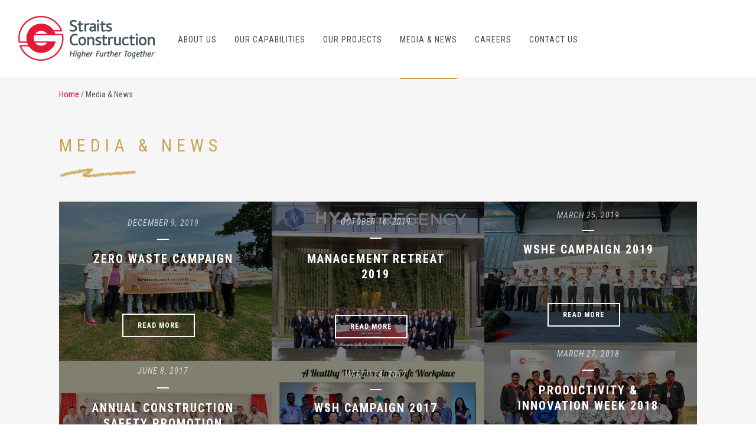

--- FILE ---
content_type: text/html; charset=UTF-8
request_url: https://straitsconstruction.com/media-and-news/
body_size: 15396
content:
<!DOCTYPE html>
<html lang="en" >
<head>
		<meta charset="UTF-8" /><meta name="viewport" content="width=device-width, initial-scale=1.0, minimum-scale=1.0, maximum-scale=1.0, user-scalable=0" /><meta http-equiv="X-UA-Compatible" content="IE=edge,chrome=1" /><meta name="format-detection" content="telephone=no"><title>Media &amp; News - Straits Construction</title>
<script type="text/javascript">var ajaxurl = "https://straitsconstruction.com/wp-admin/admin-ajax.php";</script><meta name='robots' content='max-image-preview:large' />
	<style>img:is([sizes="auto" i], [sizes^="auto," i]) { contain-intrinsic-size: 3000px 1500px }</style>
	
		<style id="critical-path-css" type="text/css">
			body,html{width:100%;height:100%;margin:0;padding:0}.page-preloader{top:0;left:0;z-index:999;position:fixed;height:100%;width:100%;text-align:center}.preloader-preview-area{-webkit-animation-delay:-.2s;animation-delay:-.2s;top:50%;-webkit-transform:translateY(100%);-ms-transform:translateY(100%);transform:translateY(100%);margin-top:10px;max-height:calc(50% - 20px);opacity:1;width:100%;text-align:center;position:absolute}.preloader-logo{max-width:90%;top:50%;-webkit-transform:translateY(-100%);-ms-transform:translateY(-100%);transform:translateY(-100%);margin:-10px auto 0 auto;max-height:calc(50% - 20px);opacity:1;position:relative}.ball-pulse>div{width:15px;height:15px;border-radius:100%;margin:2px;-webkit-animation-fill-mode:both;animation-fill-mode:both;display:inline-block;-webkit-animation:ball-pulse .75s infinite cubic-bezier(.2,.68,.18,1.08);animation:ball-pulse .75s infinite cubic-bezier(.2,.68,.18,1.08)}.ball-pulse>div:nth-child(1){-webkit-animation-delay:-.36s;animation-delay:-.36s}.ball-pulse>div:nth-child(2){-webkit-animation-delay:-.24s;animation-delay:-.24s}.ball-pulse>div:nth-child(3){-webkit-animation-delay:-.12s;animation-delay:-.12s}@-webkit-keyframes ball-pulse{0%{-webkit-transform:scale(1);transform:scale(1);opacity:1}45%{-webkit-transform:scale(.1);transform:scale(.1);opacity:.7}80%{-webkit-transform:scale(1);transform:scale(1);opacity:1}}@keyframes ball-pulse{0%{-webkit-transform:scale(1);transform:scale(1);opacity:1}45%{-webkit-transform:scale(.1);transform:scale(.1);opacity:.7}80%{-webkit-transform:scale(1);transform:scale(1);opacity:1}}.ball-clip-rotate-pulse{position:relative;-webkit-transform:translateY(-15px) translateX(-10px);-ms-transform:translateY(-15px) translateX(-10px);transform:translateY(-15px) translateX(-10px);display:inline-block}.ball-clip-rotate-pulse>div{-webkit-animation-fill-mode:both;animation-fill-mode:both;position:absolute;top:0;left:0;border-radius:100%}.ball-clip-rotate-pulse>div:first-child{height:36px;width:36px;top:7px;left:-7px;-webkit-animation:ball-clip-rotate-pulse-scale 1s 0s cubic-bezier(.09,.57,.49,.9) infinite;animation:ball-clip-rotate-pulse-scale 1s 0s cubic-bezier(.09,.57,.49,.9) infinite}.ball-clip-rotate-pulse>div:last-child{position:absolute;width:50px;height:50px;left:-16px;top:-2px;background:0 0;border:2px solid;-webkit-animation:ball-clip-rotate-pulse-rotate 1s 0s cubic-bezier(.09,.57,.49,.9) infinite;animation:ball-clip-rotate-pulse-rotate 1s 0s cubic-bezier(.09,.57,.49,.9) infinite;-webkit-animation-duration:1s;animation-duration:1s}@-webkit-keyframes ball-clip-rotate-pulse-rotate{0%{-webkit-transform:rotate(0) scale(1);transform:rotate(0) scale(1)}50%{-webkit-transform:rotate(180deg) scale(.6);transform:rotate(180deg) scale(.6)}100%{-webkit-transform:rotate(360deg) scale(1);transform:rotate(360deg) scale(1)}}@keyframes ball-clip-rotate-pulse-rotate{0%{-webkit-transform:rotate(0) scale(1);transform:rotate(0) scale(1)}50%{-webkit-transform:rotate(180deg) scale(.6);transform:rotate(180deg) scale(.6)}100%{-webkit-transform:rotate(360deg) scale(1);transform:rotate(360deg) scale(1)}}@-webkit-keyframes ball-clip-rotate-pulse-scale{30%{-webkit-transform:scale(.3);transform:scale(.3)}100%{-webkit-transform:scale(1);transform:scale(1)}}@keyframes ball-clip-rotate-pulse-scale{30%{-webkit-transform:scale(.3);transform:scale(.3)}100%{-webkit-transform:scale(1);transform:scale(1)}}@-webkit-keyframes square-spin{25%{-webkit-transform:perspective(100px) rotateX(180deg) rotateY(0);transform:perspective(100px) rotateX(180deg) rotateY(0)}50%{-webkit-transform:perspective(100px) rotateX(180deg) rotateY(180deg);transform:perspective(100px) rotateX(180deg) rotateY(180deg)}75%{-webkit-transform:perspective(100px) rotateX(0) rotateY(180deg);transform:perspective(100px) rotateX(0) rotateY(180deg)}100%{-webkit-transform:perspective(100px) rotateX(0) rotateY(0);transform:perspective(100px) rotateX(0) rotateY(0)}}@keyframes square-spin{25%{-webkit-transform:perspective(100px) rotateX(180deg) rotateY(0);transform:perspective(100px) rotateX(180deg) rotateY(0)}50%{-webkit-transform:perspective(100px) rotateX(180deg) rotateY(180deg);transform:perspective(100px) rotateX(180deg) rotateY(180deg)}75%{-webkit-transform:perspective(100px) rotateX(0) rotateY(180deg);transform:perspective(100px) rotateX(0) rotateY(180deg)}100%{-webkit-transform:perspective(100px) rotateX(0) rotateY(0);transform:perspective(100px) rotateX(0) rotateY(0)}}.square-spin{display:inline-block}.square-spin>div{-webkit-animation-fill-mode:both;animation-fill-mode:both;width:50px;height:50px;-webkit-animation:square-spin 3s 0s cubic-bezier(.09,.57,.49,.9) infinite;animation:square-spin 3s 0s cubic-bezier(.09,.57,.49,.9) infinite}.cube-transition{position:relative;-webkit-transform:translate(-25px,-25px);-ms-transform:translate(-25px,-25px);transform:translate(-25px,-25px);display:inline-block}.cube-transition>div{-webkit-animation-fill-mode:both;animation-fill-mode:both;width:15px;height:15px;position:absolute;top:-5px;left:-5px;-webkit-animation:cube-transition 1.6s 0s infinite ease-in-out;animation:cube-transition 1.6s 0s infinite ease-in-out}.cube-transition>div:last-child{-webkit-animation-delay:-.8s;animation-delay:-.8s}@-webkit-keyframes cube-transition{25%{-webkit-transform:translateX(50px) scale(.5) rotate(-90deg);transform:translateX(50px) scale(.5) rotate(-90deg)}50%{-webkit-transform:translate(50px,50px) rotate(-180deg);transform:translate(50px,50px) rotate(-180deg)}75%{-webkit-transform:translateY(50px) scale(.5) rotate(-270deg);transform:translateY(50px) scale(.5) rotate(-270deg)}100%{-webkit-transform:rotate(-360deg);transform:rotate(-360deg)}}@keyframes cube-transition{25%{-webkit-transform:translateX(50px) scale(.5) rotate(-90deg);transform:translateX(50px) scale(.5) rotate(-90deg)}50%{-webkit-transform:translate(50px,50px) rotate(-180deg);transform:translate(50px,50px) rotate(-180deg)}75%{-webkit-transform:translateY(50px) scale(.5) rotate(-270deg);transform:translateY(50px) scale(.5) rotate(-270deg)}100%{-webkit-transform:rotate(-360deg);transform:rotate(-360deg)}}.ball-scale>div{border-radius:100%;margin:2px;-webkit-animation-fill-mode:both;animation-fill-mode:both;display:inline-block;height:60px;width:60px;-webkit-animation:ball-scale 1s 0s ease-in-out infinite;animation:ball-scale 1s 0s ease-in-out infinite}@-webkit-keyframes ball-scale{0%{-webkit-transform:scale(0);transform:scale(0)}100%{-webkit-transform:scale(1);transform:scale(1);opacity:0}}@keyframes ball-scale{0%{-webkit-transform:scale(0);transform:scale(0)}100%{-webkit-transform:scale(1);transform:scale(1);opacity:0}}.line-scale>div{-webkit-animation-fill-mode:both;animation-fill-mode:both;display:inline-block;width:5px;height:50px;border-radius:2px;margin:2px}.line-scale>div:nth-child(1){-webkit-animation:line-scale 1s -.5s infinite cubic-bezier(.2,.68,.18,1.08);animation:line-scale 1s -.5s infinite cubic-bezier(.2,.68,.18,1.08)}.line-scale>div:nth-child(2){-webkit-animation:line-scale 1s -.4s infinite cubic-bezier(.2,.68,.18,1.08);animation:line-scale 1s -.4s infinite cubic-bezier(.2,.68,.18,1.08)}.line-scale>div:nth-child(3){-webkit-animation:line-scale 1s -.3s infinite cubic-bezier(.2,.68,.18,1.08);animation:line-scale 1s -.3s infinite cubic-bezier(.2,.68,.18,1.08)}.line-scale>div:nth-child(4){-webkit-animation:line-scale 1s -.2s infinite cubic-bezier(.2,.68,.18,1.08);animation:line-scale 1s -.2s infinite cubic-bezier(.2,.68,.18,1.08)}.line-scale>div:nth-child(5){-webkit-animation:line-scale 1s -.1s infinite cubic-bezier(.2,.68,.18,1.08);animation:line-scale 1s -.1s infinite cubic-bezier(.2,.68,.18,1.08)}@-webkit-keyframes line-scale{0%{-webkit-transform:scaley(1);transform:scaley(1)}50%{-webkit-transform:scaley(.4);transform:scaley(.4)}100%{-webkit-transform:scaley(1);transform:scaley(1)}}@keyframes line-scale{0%{-webkit-transform:scaley(1);transform:scaley(1)}50%{-webkit-transform:scaley(.4);transform:scaley(.4)}100%{-webkit-transform:scaley(1);transform:scaley(1)}}.ball-scale-multiple{position:relative;-webkit-transform:translateY(30px);-ms-transform:translateY(30px);transform:translateY(30px);display:inline-block}.ball-scale-multiple>div{border-radius:100%;-webkit-animation-fill-mode:both;animation-fill-mode:both;margin:2px;position:absolute;left:-30px;top:0;opacity:0;margin:0;width:50px;height:50px;-webkit-animation:ball-scale-multiple 1s 0s linear infinite;animation:ball-scale-multiple 1s 0s linear infinite}.ball-scale-multiple>div:nth-child(2){-webkit-animation-delay:-.2s;animation-delay:-.2s}.ball-scale-multiple>div:nth-child(3){-webkit-animation-delay:-.2s;animation-delay:-.2s}@-webkit-keyframes ball-scale-multiple{0%{-webkit-transform:scale(0);transform:scale(0);opacity:0}5%{opacity:1}100%{-webkit-transform:scale(1);transform:scale(1);opacity:0}}@keyframes ball-scale-multiple{0%{-webkit-transform:scale(0);transform:scale(0);opacity:0}5%{opacity:1}100%{-webkit-transform:scale(1);transform:scale(1);opacity:0}}.ball-pulse-sync{display:inline-block}.ball-pulse-sync>div{width:15px;height:15px;border-radius:100%;margin:2px;-webkit-animation-fill-mode:both;animation-fill-mode:both;display:inline-block}.ball-pulse-sync>div:nth-child(1){-webkit-animation:ball-pulse-sync .6s -.21s infinite ease-in-out;animation:ball-pulse-sync .6s -.21s infinite ease-in-out}.ball-pulse-sync>div:nth-child(2){-webkit-animation:ball-pulse-sync .6s -.14s infinite ease-in-out;animation:ball-pulse-sync .6s -.14s infinite ease-in-out}.ball-pulse-sync>div:nth-child(3){-webkit-animation:ball-pulse-sync .6s -70ms infinite ease-in-out;animation:ball-pulse-sync .6s -70ms infinite ease-in-out}@-webkit-keyframes ball-pulse-sync{33%{-webkit-transform:translateY(10px);transform:translateY(10px)}66%{-webkit-transform:translateY(-10px);transform:translateY(-10px)}100%{-webkit-transform:translateY(0);transform:translateY(0)}}@keyframes ball-pulse-sync{33%{-webkit-transform:translateY(10px);transform:translateY(10px)}66%{-webkit-transform:translateY(-10px);transform:translateY(-10px)}100%{-webkit-transform:translateY(0);transform:translateY(0)}}.transparent-circle{display:inline-block;border-top:.5em solid rgba(255,255,255,.2);border-right:.5em solid rgba(255,255,255,.2);border-bottom:.5em solid rgba(255,255,255,.2);border-left:.5em solid #fff;-webkit-transform:translateZ(0);transform:translateZ(0);-webkit-animation:transparent-circle 1.1s infinite linear;animation:transparent-circle 1.1s infinite linear;width:50px;height:50px;border-radius:50%}.transparent-circle:after{border-radius:50%;width:10em;height:10em}@-webkit-keyframes transparent-circle{0%{-webkit-transform:rotate(0);transform:rotate(0)}100%{-webkit-transform:rotate(360deg);transform:rotate(360deg)}}@keyframes transparent-circle{0%{-webkit-transform:rotate(0);transform:rotate(0)}100%{-webkit-transform:rotate(360deg);transform:rotate(360deg)}}.ball-spin-fade-loader{position:relative;top:-10px;left:-10px;display:inline-block}.ball-spin-fade-loader>div{width:15px;height:15px;border-radius:100%;margin:2px;-webkit-animation-fill-mode:both;animation-fill-mode:both;position:absolute;-webkit-animation:ball-spin-fade-loader 1s infinite linear;animation:ball-spin-fade-loader 1s infinite linear}.ball-spin-fade-loader>div:nth-child(1){top:25px;left:0;animation-delay:-.84s;-webkit-animation-delay:-.84s}.ball-spin-fade-loader>div:nth-child(2){top:17.05px;left:17.05px;animation-delay:-.72s;-webkit-animation-delay:-.72s}.ball-spin-fade-loader>div:nth-child(3){top:0;left:25px;animation-delay:-.6s;-webkit-animation-delay:-.6s}.ball-spin-fade-loader>div:nth-child(4){top:-17.05px;left:17.05px;animation-delay:-.48s;-webkit-animation-delay:-.48s}.ball-spin-fade-loader>div:nth-child(5){top:-25px;left:0;animation-delay:-.36s;-webkit-animation-delay:-.36s}.ball-spin-fade-loader>div:nth-child(6){top:-17.05px;left:-17.05px;animation-delay:-.24s;-webkit-animation-delay:-.24s}.ball-spin-fade-loader>div:nth-child(7){top:0;left:-25px;animation-delay:-.12s;-webkit-animation-delay:-.12s}.ball-spin-fade-loader>div:nth-child(8){top:17.05px;left:-17.05px;animation-delay:0s;-webkit-animation-delay:0s}@-webkit-keyframes ball-spin-fade-loader{50%{opacity:.3;-webkit-transform:scale(.4);transform:scale(.4)}100%{opacity:1;-webkit-transform:scale(1);transform:scale(1)}}@keyframes ball-spin-fade-loader{50%{opacity:.3;-webkit-transform:scale(.4);transform:scale(.4)}100%{opacity:1;-webkit-transform:scale(1);transform:scale(1)}}		</style>

		
<!-- This site is optimized with the Yoast SEO plugin v12.1 - https://yoast.com/wordpress/plugins/seo/ -->
<link rel="canonical" href="https://straitsconstruction.com/media-and-news/" />
<meta property="og:locale" content="en_US" />
<meta property="og:type" content="article" />
<meta property="og:title" content="Media &amp; News - Straits Construction" />
<meta property="og:url" content="https://straitsconstruction.com/media-and-news/" />
<meta property="og:site_name" content="Straits Construction" />
<meta name="twitter:card" content="summary_large_image" />
<meta name="twitter:title" content="Media &amp; News - Straits Construction" />
<script type='application/ld+json' class='yoast-schema-graph yoast-schema-graph--main'>{"@context":"https://schema.org","@graph":[{"@type":"WebSite","@id":"https://straitsconstruction.com/#website","url":"https://straitsconstruction.com/","name":"Straits Construction","potentialAction":{"@type":"SearchAction","target":"https://straitsconstruction.com/?s={search_term_string}","query-input":"required name=search_term_string"}},{"@type":"WebPage","@id":"https://straitsconstruction.com/media-and-news/#webpage","url":"https://straitsconstruction.com/media-and-news/","inLanguage":"en","name":"Media &amp; News - Straits Construction","isPartOf":{"@id":"https://straitsconstruction.com/#website"},"datePublished":"2019-09-25T14:40:34+00:00","dateModified":"2019-09-25T15:21:20+00:00","breadcrumb":{"@id":"https://straitsconstruction.com/media-and-news/#breadcrumb"}},{"@type":"BreadcrumbList","@id":"https://straitsconstruction.com/media-and-news/#breadcrumb","itemListElement":[{"@type":"ListItem","position":1,"item":{"@type":"WebPage","@id":"https://straitsconstruction.com/","url":"https://straitsconstruction.com/","name":"Home"}},{"@type":"ListItem","position":2,"item":{"@type":"WebPage","@id":"https://straitsconstruction.com/media-and-news/","url":"https://straitsconstruction.com/media-and-news/","name":"Media &#038; News"}}]}]}</script>
<!-- / Yoast SEO plugin. -->

<link rel="alternate" type="application/rss+xml" title="Straits Construction &raquo; Feed" href="https://straitsconstruction.com/feed/" />
<link rel="alternate" type="application/rss+xml" title="Straits Construction &raquo; Comments Feed" href="https://straitsconstruction.com/comments/feed/" />

<link rel="shortcut icon" href="http://straitsconstruction.com/wp-content/uploads/2019/07/untitled-4.png"  />
<script type="text/javascript">window.abb = {};php = {};window.PHP = {};PHP.ajax = "https://straitsconstruction.com/wp-admin/admin-ajax.php";PHP.wp_p_id = "751";var mk_header_parallax, mk_banner_parallax, mk_page_parallax, mk_footer_parallax, mk_body_parallax;var mk_images_dir = "https://straitsconstruction.com/wp-content/themes/jupiter/assets/images",mk_theme_js_path = "https://straitsconstruction.com/wp-content/themes/jupiter/assets/js",mk_theme_dir = "https://straitsconstruction.com/wp-content/themes/jupiter",mk_captcha_placeholder = "Enter Captcha",mk_captcha_invalid_txt = "Invalid. Try again.",mk_captcha_correct_txt = "Captcha correct.",mk_responsive_nav_width = 1140,mk_vertical_header_back = "Back",mk_vertical_header_anim = "1",mk_check_rtl = true,mk_grid_width = 1140,mk_ajax_search_option = "disable",mk_preloader_bg_color = "#c9a654",mk_accent_color = "#d20028",mk_go_to_top =  "false",mk_smooth_scroll =  "true",mk_show_background_video =  "true",mk_preloader_bar_color = "#d20028",mk_preloader_logo = "https://demos.artbees.net/jupiter/maia/wp-content/uploads/sites/157/2016/12/default-logo.png";var mk_header_parallax = false,mk_banner_parallax = false,mk_footer_parallax = false,mk_body_parallax = false,mk_no_more_posts = "No More Posts",mk_typekit_id   = "",mk_google_fonts = ["Roboto Condensed:100italic,200italic,300italic,400italic,500italic,600italic,700italic,800italic,900italic,100,200,300,400,500,600,700,800,900","Lato:100italic,200italic,300italic,400italic,500italic,600italic,700italic,800italic,900italic,100,200,300,400,500,600,700,800,900"],mk_global_lazyload = true;</script><link rel='stylesheet' id='wp-block-library-css' href='https://straitsconstruction.com/wp-includes/css/dist/block-library/style.min.css?ver=6.8.3' type='text/css' media='all' />
<style id='wp-block-library-theme-inline-css' type='text/css'>
.wp-block-audio :where(figcaption){color:#555;font-size:13px;text-align:center}.is-dark-theme .wp-block-audio :where(figcaption){color:#ffffffa6}.wp-block-audio{margin:0 0 1em}.wp-block-code{border:1px solid #ccc;border-radius:4px;font-family:Menlo,Consolas,monaco,monospace;padding:.8em 1em}.wp-block-embed :where(figcaption){color:#555;font-size:13px;text-align:center}.is-dark-theme .wp-block-embed :where(figcaption){color:#ffffffa6}.wp-block-embed{margin:0 0 1em}.blocks-gallery-caption{color:#555;font-size:13px;text-align:center}.is-dark-theme .blocks-gallery-caption{color:#ffffffa6}:root :where(.wp-block-image figcaption){color:#555;font-size:13px;text-align:center}.is-dark-theme :root :where(.wp-block-image figcaption){color:#ffffffa6}.wp-block-image{margin:0 0 1em}.wp-block-pullquote{border-bottom:4px solid;border-top:4px solid;color:currentColor;margin-bottom:1.75em}.wp-block-pullquote cite,.wp-block-pullquote footer,.wp-block-pullquote__citation{color:currentColor;font-size:.8125em;font-style:normal;text-transform:uppercase}.wp-block-quote{border-left:.25em solid;margin:0 0 1.75em;padding-left:1em}.wp-block-quote cite,.wp-block-quote footer{color:currentColor;font-size:.8125em;font-style:normal;position:relative}.wp-block-quote:where(.has-text-align-right){border-left:none;border-right:.25em solid;padding-left:0;padding-right:1em}.wp-block-quote:where(.has-text-align-center){border:none;padding-left:0}.wp-block-quote.is-large,.wp-block-quote.is-style-large,.wp-block-quote:where(.is-style-plain){border:none}.wp-block-search .wp-block-search__label{font-weight:700}.wp-block-search__button{border:1px solid #ccc;padding:.375em .625em}:where(.wp-block-group.has-background){padding:1.25em 2.375em}.wp-block-separator.has-css-opacity{opacity:.4}.wp-block-separator{border:none;border-bottom:2px solid;margin-left:auto;margin-right:auto}.wp-block-separator.has-alpha-channel-opacity{opacity:1}.wp-block-separator:not(.is-style-wide):not(.is-style-dots){width:100px}.wp-block-separator.has-background:not(.is-style-dots){border-bottom:none;height:1px}.wp-block-separator.has-background:not(.is-style-wide):not(.is-style-dots){height:2px}.wp-block-table{margin:0 0 1em}.wp-block-table td,.wp-block-table th{word-break:normal}.wp-block-table :where(figcaption){color:#555;font-size:13px;text-align:center}.is-dark-theme .wp-block-table :where(figcaption){color:#ffffffa6}.wp-block-video :where(figcaption){color:#555;font-size:13px;text-align:center}.is-dark-theme .wp-block-video :where(figcaption){color:#ffffffa6}.wp-block-video{margin:0 0 1em}:root :where(.wp-block-template-part.has-background){margin-bottom:0;margin-top:0;padding:1.25em 2.375em}
</style>
<style id='classic-theme-styles-inline-css' type='text/css'>
/*! This file is auto-generated */
.wp-block-button__link{color:#fff;background-color:#32373c;border-radius:9999px;box-shadow:none;text-decoration:none;padding:calc(.667em + 2px) calc(1.333em + 2px);font-size:1.125em}.wp-block-file__button{background:#32373c;color:#fff;text-decoration:none}
</style>
<style id='global-styles-inline-css' type='text/css'>
:root{--wp--preset--aspect-ratio--square: 1;--wp--preset--aspect-ratio--4-3: 4/3;--wp--preset--aspect-ratio--3-4: 3/4;--wp--preset--aspect-ratio--3-2: 3/2;--wp--preset--aspect-ratio--2-3: 2/3;--wp--preset--aspect-ratio--16-9: 16/9;--wp--preset--aspect-ratio--9-16: 9/16;--wp--preset--color--black: #000000;--wp--preset--color--cyan-bluish-gray: #abb8c3;--wp--preset--color--white: #ffffff;--wp--preset--color--pale-pink: #f78da7;--wp--preset--color--vivid-red: #cf2e2e;--wp--preset--color--luminous-vivid-orange: #ff6900;--wp--preset--color--luminous-vivid-amber: #fcb900;--wp--preset--color--light-green-cyan: #7bdcb5;--wp--preset--color--vivid-green-cyan: #00d084;--wp--preset--color--pale-cyan-blue: #8ed1fc;--wp--preset--color--vivid-cyan-blue: #0693e3;--wp--preset--color--vivid-purple: #9b51e0;--wp--preset--gradient--vivid-cyan-blue-to-vivid-purple: linear-gradient(135deg,rgba(6,147,227,1) 0%,rgb(155,81,224) 100%);--wp--preset--gradient--light-green-cyan-to-vivid-green-cyan: linear-gradient(135deg,rgb(122,220,180) 0%,rgb(0,208,130) 100%);--wp--preset--gradient--luminous-vivid-amber-to-luminous-vivid-orange: linear-gradient(135deg,rgba(252,185,0,1) 0%,rgba(255,105,0,1) 100%);--wp--preset--gradient--luminous-vivid-orange-to-vivid-red: linear-gradient(135deg,rgba(255,105,0,1) 0%,rgb(207,46,46) 100%);--wp--preset--gradient--very-light-gray-to-cyan-bluish-gray: linear-gradient(135deg,rgb(238,238,238) 0%,rgb(169,184,195) 100%);--wp--preset--gradient--cool-to-warm-spectrum: linear-gradient(135deg,rgb(74,234,220) 0%,rgb(151,120,209) 20%,rgb(207,42,186) 40%,rgb(238,44,130) 60%,rgb(251,105,98) 80%,rgb(254,248,76) 100%);--wp--preset--gradient--blush-light-purple: linear-gradient(135deg,rgb(255,206,236) 0%,rgb(152,150,240) 100%);--wp--preset--gradient--blush-bordeaux: linear-gradient(135deg,rgb(254,205,165) 0%,rgb(254,45,45) 50%,rgb(107,0,62) 100%);--wp--preset--gradient--luminous-dusk: linear-gradient(135deg,rgb(255,203,112) 0%,rgb(199,81,192) 50%,rgb(65,88,208) 100%);--wp--preset--gradient--pale-ocean: linear-gradient(135deg,rgb(255,245,203) 0%,rgb(182,227,212) 50%,rgb(51,167,181) 100%);--wp--preset--gradient--electric-grass: linear-gradient(135deg,rgb(202,248,128) 0%,rgb(113,206,126) 100%);--wp--preset--gradient--midnight: linear-gradient(135deg,rgb(2,3,129) 0%,rgb(40,116,252) 100%);--wp--preset--font-size--small: 13px;--wp--preset--font-size--medium: 20px;--wp--preset--font-size--large: 36px;--wp--preset--font-size--x-large: 42px;--wp--preset--spacing--20: 0.44rem;--wp--preset--spacing--30: 0.67rem;--wp--preset--spacing--40: 1rem;--wp--preset--spacing--50: 1.5rem;--wp--preset--spacing--60: 2.25rem;--wp--preset--spacing--70: 3.38rem;--wp--preset--spacing--80: 5.06rem;--wp--preset--shadow--natural: 6px 6px 9px rgba(0, 0, 0, 0.2);--wp--preset--shadow--deep: 12px 12px 50px rgba(0, 0, 0, 0.4);--wp--preset--shadow--sharp: 6px 6px 0px rgba(0, 0, 0, 0.2);--wp--preset--shadow--outlined: 6px 6px 0px -3px rgba(255, 255, 255, 1), 6px 6px rgba(0, 0, 0, 1);--wp--preset--shadow--crisp: 6px 6px 0px rgba(0, 0, 0, 1);}:where(.is-layout-flex){gap: 0.5em;}:where(.is-layout-grid){gap: 0.5em;}body .is-layout-flex{display: flex;}.is-layout-flex{flex-wrap: wrap;align-items: center;}.is-layout-flex > :is(*, div){margin: 0;}body .is-layout-grid{display: grid;}.is-layout-grid > :is(*, div){margin: 0;}:where(.wp-block-columns.is-layout-flex){gap: 2em;}:where(.wp-block-columns.is-layout-grid){gap: 2em;}:where(.wp-block-post-template.is-layout-flex){gap: 1.25em;}:where(.wp-block-post-template.is-layout-grid){gap: 1.25em;}.has-black-color{color: var(--wp--preset--color--black) !important;}.has-cyan-bluish-gray-color{color: var(--wp--preset--color--cyan-bluish-gray) !important;}.has-white-color{color: var(--wp--preset--color--white) !important;}.has-pale-pink-color{color: var(--wp--preset--color--pale-pink) !important;}.has-vivid-red-color{color: var(--wp--preset--color--vivid-red) !important;}.has-luminous-vivid-orange-color{color: var(--wp--preset--color--luminous-vivid-orange) !important;}.has-luminous-vivid-amber-color{color: var(--wp--preset--color--luminous-vivid-amber) !important;}.has-light-green-cyan-color{color: var(--wp--preset--color--light-green-cyan) !important;}.has-vivid-green-cyan-color{color: var(--wp--preset--color--vivid-green-cyan) !important;}.has-pale-cyan-blue-color{color: var(--wp--preset--color--pale-cyan-blue) !important;}.has-vivid-cyan-blue-color{color: var(--wp--preset--color--vivid-cyan-blue) !important;}.has-vivid-purple-color{color: var(--wp--preset--color--vivid-purple) !important;}.has-black-background-color{background-color: var(--wp--preset--color--black) !important;}.has-cyan-bluish-gray-background-color{background-color: var(--wp--preset--color--cyan-bluish-gray) !important;}.has-white-background-color{background-color: var(--wp--preset--color--white) !important;}.has-pale-pink-background-color{background-color: var(--wp--preset--color--pale-pink) !important;}.has-vivid-red-background-color{background-color: var(--wp--preset--color--vivid-red) !important;}.has-luminous-vivid-orange-background-color{background-color: var(--wp--preset--color--luminous-vivid-orange) !important;}.has-luminous-vivid-amber-background-color{background-color: var(--wp--preset--color--luminous-vivid-amber) !important;}.has-light-green-cyan-background-color{background-color: var(--wp--preset--color--light-green-cyan) !important;}.has-vivid-green-cyan-background-color{background-color: var(--wp--preset--color--vivid-green-cyan) !important;}.has-pale-cyan-blue-background-color{background-color: var(--wp--preset--color--pale-cyan-blue) !important;}.has-vivid-cyan-blue-background-color{background-color: var(--wp--preset--color--vivid-cyan-blue) !important;}.has-vivid-purple-background-color{background-color: var(--wp--preset--color--vivid-purple) !important;}.has-black-border-color{border-color: var(--wp--preset--color--black) !important;}.has-cyan-bluish-gray-border-color{border-color: var(--wp--preset--color--cyan-bluish-gray) !important;}.has-white-border-color{border-color: var(--wp--preset--color--white) !important;}.has-pale-pink-border-color{border-color: var(--wp--preset--color--pale-pink) !important;}.has-vivid-red-border-color{border-color: var(--wp--preset--color--vivid-red) !important;}.has-luminous-vivid-orange-border-color{border-color: var(--wp--preset--color--luminous-vivid-orange) !important;}.has-luminous-vivid-amber-border-color{border-color: var(--wp--preset--color--luminous-vivid-amber) !important;}.has-light-green-cyan-border-color{border-color: var(--wp--preset--color--light-green-cyan) !important;}.has-vivid-green-cyan-border-color{border-color: var(--wp--preset--color--vivid-green-cyan) !important;}.has-pale-cyan-blue-border-color{border-color: var(--wp--preset--color--pale-cyan-blue) !important;}.has-vivid-cyan-blue-border-color{border-color: var(--wp--preset--color--vivid-cyan-blue) !important;}.has-vivid-purple-border-color{border-color: var(--wp--preset--color--vivid-purple) !important;}.has-vivid-cyan-blue-to-vivid-purple-gradient-background{background: var(--wp--preset--gradient--vivid-cyan-blue-to-vivid-purple) !important;}.has-light-green-cyan-to-vivid-green-cyan-gradient-background{background: var(--wp--preset--gradient--light-green-cyan-to-vivid-green-cyan) !important;}.has-luminous-vivid-amber-to-luminous-vivid-orange-gradient-background{background: var(--wp--preset--gradient--luminous-vivid-amber-to-luminous-vivid-orange) !important;}.has-luminous-vivid-orange-to-vivid-red-gradient-background{background: var(--wp--preset--gradient--luminous-vivid-orange-to-vivid-red) !important;}.has-very-light-gray-to-cyan-bluish-gray-gradient-background{background: var(--wp--preset--gradient--very-light-gray-to-cyan-bluish-gray) !important;}.has-cool-to-warm-spectrum-gradient-background{background: var(--wp--preset--gradient--cool-to-warm-spectrum) !important;}.has-blush-light-purple-gradient-background{background: var(--wp--preset--gradient--blush-light-purple) !important;}.has-blush-bordeaux-gradient-background{background: var(--wp--preset--gradient--blush-bordeaux) !important;}.has-luminous-dusk-gradient-background{background: var(--wp--preset--gradient--luminous-dusk) !important;}.has-pale-ocean-gradient-background{background: var(--wp--preset--gradient--pale-ocean) !important;}.has-electric-grass-gradient-background{background: var(--wp--preset--gradient--electric-grass) !important;}.has-midnight-gradient-background{background: var(--wp--preset--gradient--midnight) !important;}.has-small-font-size{font-size: var(--wp--preset--font-size--small) !important;}.has-medium-font-size{font-size: var(--wp--preset--font-size--medium) !important;}.has-large-font-size{font-size: var(--wp--preset--font-size--large) !important;}.has-x-large-font-size{font-size: var(--wp--preset--font-size--x-large) !important;}
:where(.wp-block-post-template.is-layout-flex){gap: 1.25em;}:where(.wp-block-post-template.is-layout-grid){gap: 1.25em;}
:where(.wp-block-columns.is-layout-flex){gap: 2em;}:where(.wp-block-columns.is-layout-grid){gap: 2em;}
:root :where(.wp-block-pullquote){font-size: 1.5em;line-height: 1.6;}
</style>
<link rel='stylesheet' id='wonderplugin-gridgallery-engine-css-css' href='https://straitsconstruction.com/wp-content/plugins/wonderplugin-gridgallery-trial/engine/wonderplugingridgalleryengine.css?ver=15.7' type='text/css' media='all' />
<link rel='stylesheet' id='theme-styles-css' href='https://straitsconstruction.com/wp-content/themes/jupiter/assets/stylesheet/min/full-styles.6.10.6.css?ver=1695935031' type='text/css' media='all' />
<style id='theme-styles-inline-css' type='text/css'>

			#wpadminbar {
				-webkit-backface-visibility: hidden;
				backface-visibility: hidden;
				-webkit-perspective: 1000;
				-ms-perspective: 1000;
				perspective: 1000;
				-webkit-transform: translateZ(0px);
				-ms-transform: translateZ(0px);
				transform: translateZ(0px);
			}
			@media screen and (max-width: 600px) {
				#wpadminbar {
					position: fixed !important;
				}
			}
		
body { background-color:#fff; } .hb-custom-header #mk-page-introduce, .mk-header { background-color:#ffffff;background-size:cover;-webkit-background-size:cover;-moz-background-size:cover; } .hb-custom-header > div, .mk-header-bg { background-color:#fff; } .mk-classic-nav-bg { background-color:#fff; } .master-holder-bg { background-color:#fff; } #mk-footer { background-color:#ffffff; } #mk-boxed-layout { -webkit-box-shadow:0 0 0px rgba(0, 0, 0, 0); -moz-box-shadow:0 0 0px rgba(0, 0, 0, 0); box-shadow:0 0 0px rgba(0, 0, 0, 0); } .mk-news-tab .mk-tabs-tabs .is-active a, .mk-fancy-title.pattern-style span, .mk-fancy-title.pattern-style.color-gradient span:after, .page-bg-color { background-color:#fff; } .page-title { font-size:33px; color:#4d4d4d; text-transform:uppercase; font-weight:400; letter-spacing:2px; } .page-subtitle { font-size:14px; line-height:100%; color:#a3a3a3; font-size:14px; text-transform:none; } .mk-header.sticky-style-fixed.a-sticky .mk-header-holder{ border-bottom:1px solid #ebebeb; } .header-style-1 .mk-header-padding-wrapper, .header-style-2 .mk-header-padding-wrapper, .header-style-3 .mk-header-padding-wrapper { padding-top:131px; } .mk-process-steps[max-width~="950px"] ul::before { display:none !important; } .mk-process-steps[max-width~="950px"] li { margin-bottom:30px !important; width:100% !important; text-align:center; } .mk-event-countdown-ul[max-width~="750px"] li { width:90%; display:block; margin:0 auto 15px; } body { font-family:Arial, Helvetica, sans-serif } body, .main-navigation-ul, .mk-vm-menuwrapper, .price, .mk-fancy-title { font-family:Roboto Condensed } p, .mk-edge-title, .edge-title, .mk-edge-desc, .edge-desc, .mk-employees .mk-employee-item .team-info-wrapper .team-member-name { font-family:Lato } @font-face { font-family:'star'; src:url('https://straitsconstruction.com/wp-content/themes/jupiter/assets/stylesheet/fonts/star/font.eot'); src:url('https://straitsconstruction.com/wp-content/themes/jupiter/assets/stylesheet/fonts/star/font.eot?#iefix') format('embedded-opentype'), url('https://straitsconstruction.com/wp-content/themes/jupiter/assets/stylesheet/fonts/star/font.woff') format('woff'), url('https://straitsconstruction.com/wp-content/themes/jupiter/assets/stylesheet/fonts/star/font.ttf') format('truetype'), url('https://straitsconstruction.com/wp-content/themes/jupiter/assets/stylesheet/fonts/star/font.svg#star') format('svg'); font-weight:normal; font-style:normal; } @font-face { font-family:'WooCommerce'; src:url('https://straitsconstruction.com/wp-content/themes/jupiter/assets/stylesheet/fonts/woocommerce/font.eot'); src:url('https://straitsconstruction.com/wp-content/themes/jupiter/assets/stylesheet/fonts/woocommerce/font.eot?#iefix') format('embedded-opentype'), url('https://straitsconstruction.com/wp-content/themes/jupiter/assets/stylesheet/fonts/woocommerce/font.woff') format('woff'), url('https://straitsconstruction.com/wp-content/themes/jupiter/assets/stylesheet/fonts/woocommerce/font.ttf') format('truetype'), url('https://straitsconstruction.com/wp-content/themes/jupiter/assets/stylesheet/fonts/woocommerce/font.svg#WooCommerce') format('svg'); font-weight:normal; font-style:normal; }.footer-c-menu { text-align:center; text-transform:uppercase; font-size:12px; letter-spacing:3px; } .footer-c-menu li { display:inline; padding:0 10px; } .footer-c-menu li a{ display:inline; text-transform:uppercase; letter-spacing:2px; } @media (max-width:768px) { #mk-footer, #mk-footer #social-2 div { text-align:center!important; } } img.mk-desktop-logo-2 { margin-left:980px; margin-top:0px; } @media handheld, only screen and (max-width:1140px){ img.mk-desktop-logo-2 { display:none; } } .container { position:relative; width:100%; height:0; padding-bottom:56.25%; } .video { position:absolute; top:0; left:0; width:100%; height:100%; }
</style>
<link rel='stylesheet' id='mkhb-render-css' href='https://straitsconstruction.com/wp-content/themes/jupiter/header-builder/includes/assets/css/mkhb-render.css?ver=6.10.6' type='text/css' media='all' />
<link rel='stylesheet' id='mkhb-row-css' href='https://straitsconstruction.com/wp-content/themes/jupiter/header-builder/includes/assets/css/mkhb-row.css?ver=6.10.6' type='text/css' media='all' />
<link rel='stylesheet' id='mkhb-column-css' href='https://straitsconstruction.com/wp-content/themes/jupiter/header-builder/includes/assets/css/mkhb-column.css?ver=6.10.6' type='text/css' media='all' />
<link rel='stylesheet' id='js_composer_front-css' href='https://straitsconstruction.com/wp-content/plugins/js_composer_theme/assets/css/js_composer.min.css?ver=8.6.1' type='text/css' media='all' />
<link rel='stylesheet' id='theme-options-css' href='https://straitsconstruction.com/wp-content/uploads/mk_assets/theme-options-production-1761533248.css?ver=1761533236' type='text/css' media='all' />
<link rel='stylesheet' id='jupiter-donut-shortcodes-css' href='https://straitsconstruction.com/wp-content/plugins/jupiter-donut/assets/css/shortcodes-styles.min.css?ver=1.6.4' type='text/css' media='all' />
<script type="text/javascript" data-noptimize='' data-no-minify='' src="https://straitsconstruction.com/wp-content/themes/jupiter/assets/js/plugins/wp-enqueue/min/webfontloader.js?ver=6.8.3" id="mk-webfontloader-js"></script>
<script type="text/javascript" id="mk-webfontloader-js-after">
/* <![CDATA[ */
WebFontConfig = {
	timeout: 2000
}

if ( mk_typekit_id.length > 0 ) {
	WebFontConfig.typekit = {
		id: mk_typekit_id
	}
}

if ( mk_google_fonts.length > 0 ) {
	WebFontConfig.google = {
		families:  mk_google_fonts
	}
}

if ( (mk_google_fonts.length > 0 || mk_typekit_id.length > 0) && navigator.userAgent.indexOf("Speed Insights") == -1) {
	WebFont.load( WebFontConfig );
}
		
/* ]]> */
</script>
<script type="text/javascript" src="https://straitsconstruction.com/wp-includes/js/jquery/jquery.min.js?ver=3.7.1" id="jquery-core-js"></script>
<script type="text/javascript" src="https://straitsconstruction.com/wp-includes/js/jquery/jquery-migrate.min.js?ver=3.4.1" id="jquery-migrate-js"></script>
<script type="text/javascript" src="https://straitsconstruction.com/wp-content/plugins/wonderplugin-gridgallery-trial/engine/wonderplugingridlightbox.js?ver=15.7" id="wonderplugin-gridgallery-lightbox-script-js"></script>
<script type="text/javascript" src="https://straitsconstruction.com/wp-content/plugins/wonderplugin-gridgallery-trial/engine/wonderplugingridgallery.js?ver=15.7" id="wonderplugin-gridgallery-script-js"></script>
<script></script><link rel="https://api.w.org/" href="https://straitsconstruction.com/wp-json/" /><link rel="alternate" title="JSON" type="application/json" href="https://straitsconstruction.com/wp-json/wp/v2/pages/751" /><link rel="EditURI" type="application/rsd+xml" title="RSD" href="https://straitsconstruction.com/xmlrpc.php?rsd" />
<meta name="generator" content="WordPress 6.8.3" />
<link rel='shortlink' href='https://straitsconstruction.com/?p=751' />
<link rel="alternate" title="oEmbed (JSON)" type="application/json+oembed" href="https://straitsconstruction.com/wp-json/oembed/1.0/embed?url=https%3A%2F%2Fstraitsconstruction.com%2Fmedia-and-news%2F" />
<link rel="alternate" title="oEmbed (XML)" type="text/xml+oembed" href="https://straitsconstruction.com/wp-json/oembed/1.0/embed?url=https%3A%2F%2Fstraitsconstruction.com%2Fmedia-and-news%2F&#038;format=xml" />

		<!-- GA Google Analytics @ https://m0n.co/ga -->
		<script async src="https://www.googletagmanager.com/gtag/js?id=UA-154565580-1"></script>
		<script>
			window.dataLayer = window.dataLayer || [];
			function gtag(){dataLayer.push(arguments);}
			gtag('js', new Date());
			gtag('config', 'UA-154565580-1');
		</script>

					<script>
					jQuery(document).ready(function(){
												
						setTimeout(function(){
							snowFall.snow(document.body, "clear");
						}, 200000);
													snowFall.snow(document.body, {
								image : "https://straitsconstruction.com/wp-content/plugins/weather-effect-premium/assets/images/christmas/bell1.png",
								minSize: 20, 
								maxSize: 70,
								flakeCount: 5,
								maxSpeed: 4							});
																																											
							
																									snowFall.snow(document.body, {
								image : "https://straitsconstruction.com/wp-content/plugins/weather-effect-premium/assets/images/christmas/flack1.png",
								minSize: 20, 
								maxSize: 70,
								flakeCount: 5,
								maxSpeed: 4							});
											});
				</script>
		
	<script>
		//Autumn_check Weather effect Start
		 
		//Autumn_check Weather effect End
	
		//winter_check Start
			//Winter snow Falling Start
			 
			//Winter Falling End
		//winter_check end
	</script>
	<style>
	.flake {
		color:  !important;
	}
	</style>
<script>
// spring_check Effect End
 

// summer_check Effect Start
  //summer_check Effect End

//halloween_check  Start
 
//halloween_check End

//rainy_check Start
 
//rainy_check end

//thanks_giving_check start
 
//thanks_giving_check end

//valentine_check start
 
//valentine_check End

//new_year_check start
 
//new_year_check end

//birth_day_check start
 
//birth_day_check end

// custom images
jQuery(document).ready(function(){
});
</script><meta itemprop="author" content="Straits Construction" /><meta itemprop="datePublished" content="September 25, 2019" /><meta itemprop="dateModified" content="September 25, 2019" /><meta itemprop="publisher" content="Straits Construction" /><script> var isTest = false; </script><style type="text/css">.recentcomments a{display:inline !important;padding:0 !important;margin:0 !important;}</style><meta name="generator" content="Powered by WPBakery Page Builder - drag and drop page builder for WordPress."/>
		<style type="text/css" id="wp-custom-css">
			.header-style-1 .menu-hover-style-5 .main-navigation-ul > li > a.menu-item-link {
    line-height: inherit;
   
}

.mk-blog-spotlight-item .item-wrapper h3 {
    height: 76PX;
    overflow: hidden;
}


.right-logo {
    padding-top: 20px;
}

.a-sticky .right-logo{
	padding-top:3px;
}

.a-sticky .right-logo img{
    transition: all .5s;
    height: 65px !important;
    width: auto !important;
}

form#contactForm .error {
    color: #f00;
	    display: block;
    width: 100%;
}

form#contactForm span, 
form#contactForm label{
    display: inline-block;
    width: 24%;
}

form#contactForm input:not([type="checkbox"]):not([type="radio"]):not([type="submit"]), form#contactForm select, form#contactForm textarea {
    width: 75% !important;
    display: inline-block;
    padding: 10px;
    box-sizing: border-box;
}

form#contactForm .agree label{width:100%;}

.agree {
    padding: 15px 0;
}

form#contactForm  select{
	    background-color: #fdfdfd;
    border: 1px solid #e3e3e3;
	    outline: 0;
    margin-bottom: 4px;
	font-size:13px;
}

form#contactForm textarea{
	height:150px;
}

form#contactForm > div {
    margin-bottom: 15px;
}

form#contactForm input[type="submit"] {
    background: red;
    color: #fff;
    float: right;
    width: 125px !important;
    border: 0;
    text-transform: uppercase;
    font-weight: 600;
    border-radius: 3px;
	padding: 12px 0;
}


.category .blog-modern-social-section {
    display: none;
}

.category .mk-blog-modern-item .mk-blog-meta{
	    margin: 0 20px 20px 20px;
}


.left-contact .mk-page-section-wrapper {
    width: 100% !important;
    left: 0 !important;
}


.right-contact {
    padding-top: 100px;
}

.right-contact  .mk-fancy-title {
    margin-bottom: 18px;
    color: #c9a654;
}

@media(max-width:1140px){
	.right-logo {
    padding-top: 0;
}
}



@media (max-width:1024px){
		
.right-logo img {
max-width: 105px !important;
    padding-top: 12px;
}	
	

	
}

@media(max-width:768px){
	.mk-header-right {
    display: block !important;
}
	
.right-contact, .left-contact {
    width: 50%;
}
	
	
	
}

@media(max-width:767px){
	.mk-blog-spotlight-item .item-wrapper h3 {
    height: auto;
    overflow: visible;
}
	
		
.right-logo img {
max-width: 85px !important;
    padding-top: 19px;
}	
	
	.left-contact .mk-page-section-wrapper {
    width: auto !important;
   
}
	
	.right-contact, .left-contact {
    width: 100%;
}
	
}



@media (min-width:768px){
.page-id-13 .main-navigation-ul>li.menu-item{
	display:flex;
	align-items:center;
}
	

}
.page-id-1062 .wpb_image_grid_ul .isotope-item{display:none;}

.page-id-1062 .wpb_image_grid_ul .isotope-item:first-child{display:block}



@media (max-width:500px){
table th, table td{
	padding:12px 6px;
	word-break: break-word;
}
table {
    display: block;
    width: 100%;
    overflow-x: scroll;
}

}



		</style>
		<meta name="generator" content="Jupiter 6.10.6" /><noscript><style> .wpb_animate_when_almost_visible { opacity: 1; }</style></noscript>	</head>

<body class="wp-singular page-template-default page page-id-751 wp-theme-jupiter wpb-js-composer js-comp-ver-8.6.1 vc_responsive" itemscope="itemscope" itemtype="https://schema.org/WebPage"  data-adminbar="">
	
	<!-- Target for scroll anchors to achieve native browser bahaviour + possible enhancements like smooth scrolling -->
	<div id="top-of-page"></div>

		<div id="mk-boxed-layout">

			<div id="mk-theme-container" >

				 
    <header data-height='130'
                data-sticky-height='70'
                data-responsive-height='90'
                data-transparent-skin=''
                data-header-style='1'
                data-sticky-style='fixed'
                data-sticky-offset='header' id="mk-header-1" class="mk-header header-style-1 header-align-center  toolbar-false menu-hover-5 sticky-style-fixed mk-background-stretch full-header " role="banner" itemscope="itemscope" itemtype="https://schema.org/WPHeader" >
                    <div class="mk-header-holder">
                                                <div class="mk-header-inner add-header-height">

                    <div class="mk-header-bg "></div>

                    
                    
                            <div class="mk-header-nav-container one-row-style menu-hover-style-5" role="navigation" itemscope="itemscope" itemtype="https://schema.org/SiteNavigationElement" >
                                <nav class="mk-main-navigation js-main-nav"><ul id="menu-main-menu" class="main-navigation-ul"><li id="menu-item-558" class="menu-item menu-item-type-post_type menu-item-object-page menu-item-has-children no-mega-menu"><a class="menu-item-link js-smooth-scroll"  href="https://straitsconstruction.com/vision-mission/">About Us</a>
<ul style="" class="sub-menu ">
	<li id="menu-item-1260" class="menu-item menu-item-type-post_type menu-item-object-page"><a class="menu-item-link js-smooth-scroll"  href="https://straitsconstruction.com/sc50/">SCS 50</a></li>
	<li id="menu-item-497" class="menu-item menu-item-type-post_type menu-item-object-page"><a class="menu-item-link js-smooth-scroll"  href="https://straitsconstruction.com/vision-mission/">Vision &#038; Mission</a></li>
	<li id="menu-item-500" class="menu-item menu-item-type-post_type menu-item-object-page"><a class="menu-item-link js-smooth-scroll"  href="https://straitsconstruction.com/corporate-profile/">Corporate Profile</a></li>
	<li id="menu-item-553" class="menu-item menu-item-type-post_type menu-item-object-page"><a class="menu-item-link js-smooth-scroll"  href="https://straitsconstruction.com/chairman-message/">Chairman&#8217;s Message</a></li>
	<li id="menu-item-563" class="menu-item menu-item-type-post_type menu-item-object-page"><a class="menu-item-link js-smooth-scroll"  href="https://straitsconstruction.com/board-of-directors/">Board of Directors</a></li>
	<li id="menu-item-621" class="menu-item menu-item-type-post_type menu-item-object-page"><a class="menu-item-link js-smooth-scroll"  href="https://straitsconstruction.com/history-and-milestones/">History &#038; Milestones</a></li>
	<li id="menu-item-681" class="menu-item menu-item-type-post_type menu-item-object-page"><a class="menu-item-link js-smooth-scroll"  href="https://straitsconstruction.com/awards-achievements/">Awards &#038; Achievements</a></li>
	<li id="menu-item-638" class="menu-item menu-item-type-post_type menu-item-object-page"><a class="menu-item-link js-smooth-scroll"  href="https://straitsconstruction.com/csr/">CSR</a></li>
</ul>
</li>
<li id="menu-item-1015" class="menu-item menu-item-type-post_type menu-item-object-page menu-item-has-children no-mega-menu"><a class="menu-item-link js-smooth-scroll"  href="https://straitsconstruction.com/construction/">Our Capabilities</a>
<ul style="" class="sub-menu ">
	<li id="menu-item-1014" class="menu-item menu-item-type-post_type menu-item-object-page"><a class="menu-item-link js-smooth-scroll"  href="https://straitsconstruction.com/construction/">Construction</a></li>
	<li id="menu-item-1020" class="menu-item menu-item-type-post_type menu-item-object-page"><a class="menu-item-link js-smooth-scroll"  href="https://straitsconstruction.com/prefabrication/">Precast and Prefabrication</a></li>
	<li id="menu-item-1035" class="menu-item menu-item-type-post_type menu-item-object-page"><a class="menu-item-link js-smooth-scroll"  href="https://straitsconstruction.com/learning-development/">Learning and Development</a></li>
</ul>
</li>
<li id="menu-item-1043" class="menu-item menu-item-type-post_type menu-item-object-page menu-item-has-children no-mega-menu"><a class="menu-item-link js-smooth-scroll"  href="https://straitsconstruction.com/current-projects/">Our Projects</a>
<ul style="" class="sub-menu ">
	<li id="menu-item-1044" class="menu-item menu-item-type-post_type menu-item-object-page"><a class="menu-item-link js-smooth-scroll"  href="https://straitsconstruction.com/current-projects/">Current Projects</a></li>
	<li id="menu-item-1091" class="menu-item menu-item-type-post_type menu-item-object-page"><a class="menu-item-link js-smooth-scroll"  href="https://straitsconstruction.com/past-projects/">Past Projects</a></li>
</ul>
</li>
<li id="menu-item-790" class="menu-item menu-item-type-post_type menu-item-object-page current-menu-item page_item page-item-751 current_page_item no-mega-menu"><a class="menu-item-link js-smooth-scroll"  href="https://straitsconstruction.com/media-and-news/">Media &#038; News</a></li>
<li id="menu-item-725" class="menu-item menu-item-type-post_type menu-item-object-page menu-item-has-children no-mega-menu"><a class="menu-item-link js-smooth-scroll"  href="https://straitsconstruction.com/management-trainee-programme/">Careers</a>
<ul style="" class="sub-menu ">
	<li id="menu-item-724" class="menu-item menu-item-type-post_type menu-item-object-page"><a class="menu-item-link js-smooth-scroll"  href="https://straitsconstruction.com/management-trainee-programme/">Management Trainee Programme</a></li>
	<li id="menu-item-734" class="menu-item menu-item-type-post_type menu-item-object-page"><a class="menu-item-link js-smooth-scroll"  href="https://straitsconstruction.com/scholarship/">Scholarship</a></li>
	<li id="menu-item-745" class="menu-item menu-item-type-post_type menu-item-object-page"><a class="menu-item-link js-smooth-scroll"  href="https://straitsconstruction.com/current-vacancies/">Current Vacancies</a></li>
</ul>
</li>
<li id="menu-item-1249" class="menu-item menu-item-type-post_type menu-item-object-page menu-item-has-children no-mega-menu"><a class="menu-item-link js-smooth-scroll"  href="https://straitsconstruction.com/contact/">Contact Us</a>
<ul style="" class="sub-menu ">
	<li id="menu-item-1958" class="menu-item menu-item-type-post_type menu-item-object-page"><a class="menu-item-link js-smooth-scroll"  href="https://straitsconstruction.com/contact/">General Enquiries</a></li>
</ul>
</li>
</ul></nav>                            </div>
                            
<div class="mk-nav-responsive-link">
    <div class="mk-css-icon-menu">
        <div class="mk-css-icon-menu-line-1"></div>
        <div class="mk-css-icon-menu-line-2"></div>
        <div class="mk-css-icon-menu-line-3"></div>
    </div>
</div>	<div class=" header-logo fit-logo-img add-header-height logo-is-responsive logo-has-sticky">
		<a href="https://straitsconstruction.com/" title="Straits Construction">

			<img class="mk-desktop-logo dark-logo "
				title="Straits Construction"
				alt="Straits Construction"
				src="http://straitsconstruction.com/wp-content/uploads/2019/07/logo112.png" />

							<img class="mk-desktop-logo light-logo "
					title="Straits Construction"
					alt="Straits Construction"
					src="http://straitsconstruction.com/wp-content/uploads/2019/07/logo112.png" />
			
							<img class="mk-resposnive-logo "
					title="Straits Construction"
					alt="Straits Construction"
					src="http://straitsconstruction.com/wp-content/uploads/2019/07/logo112.png" />
			
							<img class="mk-sticky-logo "
					title="Straits Construction"
					alt="Straits Construction"
					src="http://straitsconstruction.com/wp-content/uploads/2019/07/logo112.png" />
					</a>
	</div>

                    
                    <div class="mk-header-right">
                                            </div>

                </div>
                
<div class="mk-responsive-wrap">

	<nav class="menu-main-menu-container"><ul id="menu-main-menu-1" class="mk-responsive-nav"><li id="responsive-menu-item-558" class="menu-item menu-item-type-post_type menu-item-object-page menu-item-has-children"><a class="menu-item-link js-smooth-scroll"  href="https://straitsconstruction.com/vision-mission/">About Us</a><span class="mk-nav-arrow mk-nav-sub-closed"><svg  class="mk-svg-icon" data-name="mk-moon-arrow-down" data-cacheid="icon-696b6e932f219" style=" height:16px; width: 16px; "  xmlns="http://www.w3.org/2000/svg" viewBox="0 0 512 512"><path d="M512 192l-96-96-160 160-160-160-96 96 256 255.999z"/></svg></span>
<ul class="sub-menu ">
	<li id="responsive-menu-item-1260" class="menu-item menu-item-type-post_type menu-item-object-page"><a class="menu-item-link js-smooth-scroll"  href="https://straitsconstruction.com/sc50/">SCS 50</a></li>
	<li id="responsive-menu-item-497" class="menu-item menu-item-type-post_type menu-item-object-page"><a class="menu-item-link js-smooth-scroll"  href="https://straitsconstruction.com/vision-mission/">Vision &#038; Mission</a></li>
	<li id="responsive-menu-item-500" class="menu-item menu-item-type-post_type menu-item-object-page"><a class="menu-item-link js-smooth-scroll"  href="https://straitsconstruction.com/corporate-profile/">Corporate Profile</a></li>
	<li id="responsive-menu-item-553" class="menu-item menu-item-type-post_type menu-item-object-page"><a class="menu-item-link js-smooth-scroll"  href="https://straitsconstruction.com/chairman-message/">Chairman&#8217;s Message</a></li>
	<li id="responsive-menu-item-563" class="menu-item menu-item-type-post_type menu-item-object-page"><a class="menu-item-link js-smooth-scroll"  href="https://straitsconstruction.com/board-of-directors/">Board of Directors</a></li>
	<li id="responsive-menu-item-621" class="menu-item menu-item-type-post_type menu-item-object-page"><a class="menu-item-link js-smooth-scroll"  href="https://straitsconstruction.com/history-and-milestones/">History &#038; Milestones</a></li>
	<li id="responsive-menu-item-681" class="menu-item menu-item-type-post_type menu-item-object-page"><a class="menu-item-link js-smooth-scroll"  href="https://straitsconstruction.com/awards-achievements/">Awards &#038; Achievements</a></li>
	<li id="responsive-menu-item-638" class="menu-item menu-item-type-post_type menu-item-object-page"><a class="menu-item-link js-smooth-scroll"  href="https://straitsconstruction.com/csr/">CSR</a></li>
</ul>
</li>
<li id="responsive-menu-item-1015" class="menu-item menu-item-type-post_type menu-item-object-page menu-item-has-children"><a class="menu-item-link js-smooth-scroll"  href="https://straitsconstruction.com/construction/">Our Capabilities</a><span class="mk-nav-arrow mk-nav-sub-closed"><svg  class="mk-svg-icon" data-name="mk-moon-arrow-down" data-cacheid="icon-696b6e932f524" style=" height:16px; width: 16px; "  xmlns="http://www.w3.org/2000/svg" viewBox="0 0 512 512"><path d="M512 192l-96-96-160 160-160-160-96 96 256 255.999z"/></svg></span>
<ul class="sub-menu ">
	<li id="responsive-menu-item-1014" class="menu-item menu-item-type-post_type menu-item-object-page"><a class="menu-item-link js-smooth-scroll"  href="https://straitsconstruction.com/construction/">Construction</a></li>
	<li id="responsive-menu-item-1020" class="menu-item menu-item-type-post_type menu-item-object-page"><a class="menu-item-link js-smooth-scroll"  href="https://straitsconstruction.com/prefabrication/">Precast and Prefabrication</a></li>
	<li id="responsive-menu-item-1035" class="menu-item menu-item-type-post_type menu-item-object-page"><a class="menu-item-link js-smooth-scroll"  href="https://straitsconstruction.com/learning-development/">Learning and Development</a></li>
</ul>
</li>
<li id="responsive-menu-item-1043" class="menu-item menu-item-type-post_type menu-item-object-page menu-item-has-children"><a class="menu-item-link js-smooth-scroll"  href="https://straitsconstruction.com/current-projects/">Our Projects</a><span class="mk-nav-arrow mk-nav-sub-closed"><svg  class="mk-svg-icon" data-name="mk-moon-arrow-down" data-cacheid="icon-696b6e932f72b" style=" height:16px; width: 16px; "  xmlns="http://www.w3.org/2000/svg" viewBox="0 0 512 512"><path d="M512 192l-96-96-160 160-160-160-96 96 256 255.999z"/></svg></span>
<ul class="sub-menu ">
	<li id="responsive-menu-item-1044" class="menu-item menu-item-type-post_type menu-item-object-page"><a class="menu-item-link js-smooth-scroll"  href="https://straitsconstruction.com/current-projects/">Current Projects</a></li>
	<li id="responsive-menu-item-1091" class="menu-item menu-item-type-post_type menu-item-object-page"><a class="menu-item-link js-smooth-scroll"  href="https://straitsconstruction.com/past-projects/">Past Projects</a></li>
</ul>
</li>
<li id="responsive-menu-item-790" class="menu-item menu-item-type-post_type menu-item-object-page current-menu-item page_item page-item-751 current_page_item"><a class="menu-item-link js-smooth-scroll"  href="https://straitsconstruction.com/media-and-news/">Media &#038; News</a></li>
<li id="responsive-menu-item-725" class="menu-item menu-item-type-post_type menu-item-object-page menu-item-has-children"><a class="menu-item-link js-smooth-scroll"  href="https://straitsconstruction.com/management-trainee-programme/">Careers</a><span class="mk-nav-arrow mk-nav-sub-closed"><svg  class="mk-svg-icon" data-name="mk-moon-arrow-down" data-cacheid="icon-696b6e932f90d" style=" height:16px; width: 16px; "  xmlns="http://www.w3.org/2000/svg" viewBox="0 0 512 512"><path d="M512 192l-96-96-160 160-160-160-96 96 256 255.999z"/></svg></span>
<ul class="sub-menu ">
	<li id="responsive-menu-item-724" class="menu-item menu-item-type-post_type menu-item-object-page"><a class="menu-item-link js-smooth-scroll"  href="https://straitsconstruction.com/management-trainee-programme/">Management Trainee Programme</a></li>
	<li id="responsive-menu-item-734" class="menu-item menu-item-type-post_type menu-item-object-page"><a class="menu-item-link js-smooth-scroll"  href="https://straitsconstruction.com/scholarship/">Scholarship</a></li>
	<li id="responsive-menu-item-745" class="menu-item menu-item-type-post_type menu-item-object-page"><a class="menu-item-link js-smooth-scroll"  href="https://straitsconstruction.com/current-vacancies/">Current Vacancies</a></li>
</ul>
</li>
<li id="responsive-menu-item-1249" class="menu-item menu-item-type-post_type menu-item-object-page menu-item-has-children"><a class="menu-item-link js-smooth-scroll"  href="https://straitsconstruction.com/contact/">Contact Us</a><span class="mk-nav-arrow mk-nav-sub-closed"><svg  class="mk-svg-icon" data-name="mk-moon-arrow-down" data-cacheid="icon-696b6e932fae8" style=" height:16px; width: 16px; "  xmlns="http://www.w3.org/2000/svg" viewBox="0 0 512 512"><path d="M512 192l-96-96-160 160-160-160-96 96 256 255.999z"/></svg></span>
<ul class="sub-menu ">
	<li id="responsive-menu-item-1958" class="menu-item menu-item-type-post_type menu-item-object-page"><a class="menu-item-link js-smooth-scroll"  href="https://straitsconstruction.com/contact/">General Enquiries</a></li>
</ul>
</li>
</ul></nav>
		

</div>
        
            </div>
        
        <div class="mk-header-padding-wrapper"></div>
 
                
    </header>

		<div id="theme-page" class="master-holder  clearfix" itemscope="itemscope" itemtype="https://schema.org/Blog" >
			<div class="master-holder-bg-holder">
				<div id="theme-page-bg" class="master-holder-bg js-el"  ></div>
			</div>
			<div class="mk-main-wrapper-holder">
				<div id="mk-page-id-751" class="theme-page-wrapper mk-main-wrapper mk-grid full-layout no-padding">
					<div class="theme-content no-padding" itemprop="mainEntityOfPage">
							<div class="wpb-content-wrapper">
<div class="mk-page-section-wrapper" data-mk-full-width="true" data-mk-full-width-init="true" data-mk-stretch-content="true">
	<div id="page-section-2" class="mk-page-section self-hosted   full_layout full-width-2 js-el js-master-row jupiter-donut-   "    data-intro-effect="false">

			
			<div class="mk-page-section-inner">
				


<div class="mk-video-color-mask"></div>

				
							</div>

			
        <div class="page-section-content vc_row-fluid mk-grid " >
            <div class="mk-padding-wrapper wpb_row">
<div class="vc_col-sm-12 wpb_column column_container  jupiter-donut- _ jupiter-donut-height-full">
	

<div class="wpb_row vc_inner vc_row vc_row-fluid jupiter-donut-   attched-false   ">
			<div class="wpb_column vc_column_container vc_col-sm-12"><div class="vc_column-inner"><div class="wpb_wrapper">
<span id="fancy-title-4" class="mk-fancy-title  simple-style jupiter-donut-  color-single">
	<span>
				<p><a href="https://straitsconstruction.com/">Home</a> / Media &amp; News</p>
			</span>
</span>
<div class="clearboth"></div>




<div id="padding-5" class="mk-padding-divider jupiter-donut-  jupiter-donut-clearfix"></div>


<h1 id="fancy-title-6" class="mk-fancy-title  mk-animate-element left-to-right  simple-style jupiter-donut-  color-single">
	<span>
				<p>Media &amp; News</p>
			</span>
</h1>
<div class="clearboth"></div>



<div  class="mk-image mk-image-7 jupiter-donut-  mk-image-lazyload align-left  mk-animate-element left-to-right simple-frame inside-image " style="margin-bottom:40px"><div class="mk-image-container" style="max-width: 131px;"><div  class="mk-image-holder" style="max-width: 131px;"><div class="mk-image-inner  "><img decoding="async" class="lightbox-false" alt="divider" title="divider" width="131" height="18" src="https://straitsconstruction.com/wp-content/uploads/2016/12/divider.png" /></div></div><div class="clearboth"></div></div></div></div></div></div>	</div>


<div class="wpb_row vc_inner vc_row vc_row-fluid jupiter-donut-   attched-false   ">
			<div class="wpb_column vc_column_container vc_col-sm-12"><div class="vc_column-inner"><div class="wpb_wrapper">

<section id="loop-8" data-query="eyJwb3N0X3R5cGUiOiJwb3N0IiwiZXhjbHVkZV9wb3N0X2Zvcm1hdCI6IiIsIm9mZnNldCI6ZmFsc2UsInBvc3RzIjoiIiwib3JkZXJieSI6ImRhdGUiLCJvcmRlciI6IkRFU0MiLCJhdXRob3IiOiIiLCJjb3VudCI6Ii0xIiwiY2F0IjoiIn0=" data-loop-atts="[base64]" data-pagination-style="1" data-max-pages="0" data-loop-iterator="-1" data-loop-posts="" data-mk-component="Grid" data-grid-config='{"container":"#loop-8", "item":".mk-isotop-item"}' class="js-loop js-el jupiter-donut-clearfix mk-blog-container mk-spotlight-wrapper mk-jupiter-blog   jupiter-donut- mag-one-column mk-blog-container-lazyload" itemscope="itemscope" itemtype="https://schema.org/Blog" >
    <article id="1725" class="mk-blog-spotlight-item image-post-type mk-isotop-item three-column image-post-type">
<div class="featured-image"><img fetchpriority="high" decoding="async" class="blog-image" alt="ZERO WASTE CAMPAIGN" title="ZERO WASTE CAMPAIGN" src="http://straitsconstruction.com/wp-content/uploads/bfi_thumb/dummy-transparent-rbwbccjtsnulj76mvi406kk4u56mwoifmt0zjbjtt8.png" data-mk-image-src-set='{"default":"https://straitsconstruction.com/wp-content/uploads/2019/12/img_0113edit.jpg","2x":"https://straitsconstruction.com/wp-content/uploads/2019/12/img_0113edit.jpg","mobile":"","responsive":"true"}' width="380" height="350" itemprop="image" /><div class="image-hover-overlay"></div><div class="item-wrapper"><div class="mk-blog-meta"><div class="mk-blog-meta-wrapper"><time datetime="2019-12-09"><a href="https://straitsconstruction.com/2019/12/">December 9, 2019</a></time></div><h3 class="the-title"><a href="https://straitsconstruction.com/zero-waste-campaign/">ZERO WASTE CAMPAIGN</a></h3>
<div id="mk-button-9" class="mk-button-container _ jupiter-donut-relative    jupiter-donut-block jupiter-donut-text-center ">

	
		<a href="https://straitsconstruction.com/zero-waste-campaign/" target="_self" class="mk-button js-smooth-scroll mk-button--dimension-outline mk-button--size-medium mk-button--corner-pointed skin-light _ jupiter-donut-relative jupiter-donut-text-center jupiter-donut-font-weight-700 jupiter-donut-no-backface  letter-spacing-1 jupiter-donut-inline-block"><span class="mk-button--text">READ MORE</span></a>

	
</div>
</div></div></div></article>


<article id="1320" class="mk-blog-spotlight-item image-post-type mk-isotop-item three-column image-post-type">
<div class="featured-image"><img decoding="async" class="blog-image" alt="Management Retreat 2019" title="Management Retreat 2019" src="http://straitsconstruction.com/wp-content/uploads/bfi_thumb/dummy-transparent-rbwbccjtsnulj76mvi406kk4u56mwoifmt0zjbjtt8.png" data-mk-image-src-set='{"default":"https://straitsconstruction.com/wp-content/uploads/2019/10/img_0113edit.jpg","2x":"https://straitsconstruction.com/wp-content/uploads/2019/10/img_0113edit.jpg","mobile":"","responsive":"true"}' width="380" height="350" itemprop="image" /><div class="image-hover-overlay"></div><div class="item-wrapper"><div class="mk-blog-meta"><div class="mk-blog-meta-wrapper"><time datetime="2019-10-16"><a href="https://straitsconstruction.com/2019/10/">October 16, 2019</a></time></div><h3 class="the-title"><a href="https://straitsconstruction.com/management-retreat-2019/">Management Retreat 2019</a></h3>
<div id="mk-button-10" class="mk-button-container _ jupiter-donut-relative    jupiter-donut-block jupiter-donut-text-center ">

	
		<a href="https://straitsconstruction.com/management-retreat-2019/" target="_self" class="mk-button js-smooth-scroll mk-button--dimension-outline mk-button--size-medium mk-button--corner-pointed skin-light _ jupiter-donut-relative jupiter-donut-text-center jupiter-donut-font-weight-700 jupiter-donut-no-backface  letter-spacing-1 jupiter-donut-inline-block"><span class="mk-button--text">READ MORE</span></a>

	
</div>
</div></div></div></article>


<article id="840" class="mk-blog-spotlight-item image-post-type mk-isotop-item three-column image-post-type">
<div class="featured-image"><img loading="lazy" decoding="async" class="blog-image" alt="WSHE Campaign 2019" title="WSHE Campaign 2019" src="http://straitsconstruction.com/wp-content/uploads/bfi_thumb/dummy-transparent-rbwbccjtsnulj76mvi406kk4u56mwoifmt0zjbjtt8.png" data-mk-image-src-set='{"default":"https://straitsconstruction.com/wp-content/uploads/2019/09/29.jpg","2x":"https://straitsconstruction.com/wp-content/uploads/2019/09/29.jpg","mobile":"","responsive":"true"}' width="380" height="350" itemprop="image" /><div class="image-hover-overlay"></div><div class="item-wrapper"><div class="mk-blog-meta"><div class="mk-blog-meta-wrapper"><time datetime="2019-03-25"><a href="https://straitsconstruction.com/2019/03/">March 25, 2019</a></time></div><h3 class="the-title"><a href="https://straitsconstruction.com/wshe-campaign-2019/">WSHE Campaign 2019</a></h3>
<div id="mk-button-11" class="mk-button-container _ jupiter-donut-relative    jupiter-donut-block jupiter-donut-text-center ">

	
		<a href="https://straitsconstruction.com/wshe-campaign-2019/" target="_self" class="mk-button js-smooth-scroll mk-button--dimension-outline mk-button--size-medium mk-button--corner-pointed skin-light _ jupiter-donut-relative jupiter-donut-text-center jupiter-donut-font-weight-700 jupiter-donut-no-backface  letter-spacing-1 jupiter-donut-inline-block"><span class="mk-button--text">READ MORE</span></a>

	
</div>
</div></div></div></article>


<article id="838" class="mk-blog-spotlight-item image-post-type mk-isotop-item three-column image-post-type">
<div class="featured-image"><img loading="lazy" decoding="async" class="blog-image" alt="Productivity &#038; Innovation Week 2018" title="Productivity &#038; Innovation Week 2018" src="http://straitsconstruction.com/wp-content/uploads/bfi_thumb/dummy-transparent-rbwbccjtsnulj76mvi406kk4u56mwoifmt0zjbjtt8.png" data-mk-image-src-set='{"default":"https://straitsconstruction.com/wp-content/uploads/2019/09/28.jpg","2x":"https://straitsconstruction.com/wp-content/uploads/2019/09/28.jpg","mobile":"","responsive":"true"}' width="380" height="350" itemprop="image" /><div class="image-hover-overlay"></div><div class="item-wrapper"><div class="mk-blog-meta"><div class="mk-blog-meta-wrapper"><time datetime="2018-03-27"><a href="https://straitsconstruction.com/2018/03/">March 27, 2018</a></time></div><h3 class="the-title"><a href="https://straitsconstruction.com/productivity-innovation-week-2018/">Productivity &#038; Innovation Week 2018</a></h3>
<div id="mk-button-12" class="mk-button-container _ jupiter-donut-relative    jupiter-donut-block jupiter-donut-text-center ">

	
		<a href="https://straitsconstruction.com/productivity-innovation-week-2018/" target="_self" class="mk-button js-smooth-scroll mk-button--dimension-outline mk-button--size-medium mk-button--corner-pointed skin-light _ jupiter-donut-relative jupiter-donut-text-center jupiter-donut-font-weight-700 jupiter-donut-no-backface  letter-spacing-1 jupiter-donut-inline-block"><span class="mk-button--text">READ MORE</span></a>

	
</div>
</div></div></div></article>


<article id="836" class="mk-blog-spotlight-item image-post-type mk-isotop-item three-column image-post-type">
<div class="featured-image"><img loading="lazy" decoding="async" class="blog-image" alt="Annual Construction Safety Promotion Campaign" title="Annual Construction Safety Promotion Campaign" src="http://straitsconstruction.com/wp-content/uploads/bfi_thumb/dummy-transparent-rbwbccjtsnulj76mvi406kk4u56mwoifmt0zjbjtt8.png" data-mk-image-src-set='{"default":"https://straitsconstruction.com/wp-content/uploads/2017/06/27.jpg","2x":"https://straitsconstruction.com/wp-content/uploads/2017/06/27.jpg","mobile":"","responsive":"true"}' width="380" height="350" itemprop="image" /><div class="image-hover-overlay"></div><div class="item-wrapper"><div class="mk-blog-meta"><div class="mk-blog-meta-wrapper"><time datetime="2017-06-08"><a href="https://straitsconstruction.com/2017/06/">June 8, 2017</a></time></div><h3 class="the-title"><a href="https://straitsconstruction.com/annual-construction-safety-promotion-campaign/">Annual Construction Safety Promotion Campaign</a></h3>
<div id="mk-button-13" class="mk-button-container _ jupiter-donut-relative    jupiter-donut-block jupiter-donut-text-center ">

	
		<a href="https://straitsconstruction.com/annual-construction-safety-promotion-campaign/" target="_self" class="mk-button js-smooth-scroll mk-button--dimension-outline mk-button--size-medium mk-button--corner-pointed skin-light _ jupiter-donut-relative jupiter-donut-text-center jupiter-donut-font-weight-700 jupiter-donut-no-backface  letter-spacing-1 jupiter-donut-inline-block"><span class="mk-button--text">READ MORE</span></a>

	
</div>
</div></div></div></article>


<article id="834" class="mk-blog-spotlight-item image-post-type mk-isotop-item three-column image-post-type">
<div class="featured-image"><img loading="lazy" decoding="async" class="blog-image" alt="WSH Campaign 2017" title="WSH Campaign 2017" src="http://straitsconstruction.com/wp-content/uploads/bfi_thumb/dummy-transparent-rbwbccjtsnulj76mvi406kk4u56mwoifmt0zjbjtt8.png" data-mk-image-src-set='{"default":"https://straitsconstruction.com/wp-content/uploads/2019/09/26.jpg","2x":"https://straitsconstruction.com/wp-content/uploads/2019/09/26.jpg","mobile":"","responsive":"true"}' width="380" height="350" itemprop="image" /><div class="image-hover-overlay"></div><div class="item-wrapper"><div class="mk-blog-meta"><div class="mk-blog-meta-wrapper"><time datetime="2017-03-24"><a href="https://straitsconstruction.com/2017/03/">March 24, 2017</a></time></div><h3 class="the-title"><a href="https://straitsconstruction.com/wsh-campaign-2017/">WSH Campaign 2017</a></h3>
<div id="mk-button-14" class="mk-button-container _ jupiter-donut-relative    jupiter-donut-block jupiter-donut-text-center ">

	
		<a href="https://straitsconstruction.com/wsh-campaign-2017/" target="_self" class="mk-button js-smooth-scroll mk-button--dimension-outline mk-button--size-medium mk-button--corner-pointed skin-light _ jupiter-donut-relative jupiter-donut-text-center jupiter-donut-font-weight-700 jupiter-donut-no-backface  letter-spacing-1 jupiter-donut-inline-block"><span class="mk-button--text">READ MORE</span></a>

	
</div>
</div></div></div></article>


</section>


<input type="hidden" id="safe_load_more" name="safe_load_more" value="24b9f36db5" /><input type="hidden" name="_wp_http_referer" value="/media-and-news/" />
<span class="mk-ajax-loaded-posts" data-loop-loaded-posts="1725, 1320, 840, 838, 836, 834"></span>
</div></div></div>	</div>

<div id="padding-15" class="mk-padding-divider jupiter-donut-  jupiter-donut-clearfix"></div>

</div>
</div>
            <div class="clearboth"></div>
        </div>


			
			
			
		<div class="clearboth"></div>
	</div>
</div>
<div class="vc_row-full-width vc_clearfix"></div>


</div>		<div class="clearboth"></div>
									<div class="clearboth"></div>
											</div>
										<div class="clearboth"></div>
				</div>
			</div>
					</div>


<section id="mk-footer-unfold-spacer"></section>

<section id="mk-footer" class="" role="contentinfo" itemscope="itemscope" itemtype="https://schema.org/WPFooter" >
		<div class="footer-wrapper fullwidth-footer">
		<div class="mk-padding-wrapper">
					<div class="mk-col-1-3"><section id="text-7" class="widget widget_text">			<div class="textwidget"><div align="left"><img loading="lazy" decoding="async" class="alignnone wp-image-2028 size-full" src="http://straitsconstruction.com/wp-content/uploads/2024/03/certs-new.png" alt="" width="507" height="55" srcset="https://straitsconstruction.com/wp-content/uploads/2024/03/certs-new.png 507w, https://straitsconstruction.com/wp-content/uploads/2024/03/certs-new-300x33.png 300w" sizes="auto, (max-width: 507px) 100vw, 507px" /></div>
<p>&nbsp;</p>
<p><a href="https://straitsconstruction.com/disclaimer/">Disclaimer</a> | <a href="https://straitsconstruction.com/privacy-policy/">Privacy Policy</a> | <a href="https://straitsconstruction.com/terms-of-use/">Terms of Use</a></p>
</div>
		</section></div>
			<div class="mk-col-1-3"><section id="text-8" class="widget widget_text">			<div class="textwidget"><div align="center">
<p><strong><span style="font-size: medium;">Straits Construction Group Pte Ltd<br />
</span></strong><strong><span style="font-size: medium;">海峡建筑集团私人有限公司</span><br />
</strong>16 Jalan Kilang #05-01 Hoi Hup Building<br />
Singapore 159416<br />
T : +65 6222 6722 | F : +65 6222 6033</p>
<p>© <script>document.write(new Date().getFullYear())</script> Straits Construction Group Pte Ltd. All rights reserved<a href="http://www.ovocreatives.com" target="_blank" rel="noopener">.</a></p>
</div>
</div>
		</section></div>
			<div class="mk-col-1-3"><section id="text-9" class="widget widget_text">			<div class="textwidget"><div align="right"><img loading="lazy" decoding="async" class="alignright wp-image-419 size-full" src="http://straitsconstruction.com/wp-content/uploads/2019/07/buddy.png" alt="" width="182" height="120" /></div>
</div>
		</section></div>
				<div class="clearboth"></div>
		</div>
	</div>
		</section>
</div>
</div>

<div class="bottom-corner-btns js-bottom-corner-btns">
</div>




	<style type='text/css'></style><style id="mk-shortcode-static-styles" type="text/css"> #fancy-title-4{letter-spacing:0px;text-transform:initial;font-size:14px;color:#5e5e5e;text-align:left;font-style:inherit;font-weight:400;padding-top:0px;padding-bottom:0px;}#fancy-title-4 span{}#fancy-title-4 span i{font-style:inherit;} @media handheld, only screen and (max-width:767px) { #fancy-title-4 { text-align:left !important; } } #padding-5 { height:40px; } #fancy-title-6{letter-spacing:8px;text-transform:uppercase;font-size:30px;color:#c9a654;text-align:left;font-style:inherit;font-weight:400;padding-top:0px;padding-bottom:0px;}#fancy-title-6 span{}#fancy-title-6 span i{font-style:inherit;} @media handheld, only screen and (max-width:767px) { #fancy-title-6 { text-align:left !important; } } #loop-8 .blog-twitter-content:before, #loop-8 .mk-blog-modern-item.twitter-post-type .blog-twitter-content footer:before { background-image:url('https://straitsconstruction.com/wp-content/plugins/jupiter-donut/assets/img/social-icons/twitter-blue.svg'); } #loop-8 .mk-blog-meta-wrapper:before { background:url('https://straitsconstruction.com/wp-content/plugins/jupiter-donut/assets/img/social-icons/instagram.png') center center no-repeat; } #mk-button-9 { margin-bottom:15px; margin-top:0px; margin-right:15px; } #mk-button-9 .mk-button { display:inline-block; max-width:100%; } #mk-button-10 { margin-bottom:15px; margin-top:0px; margin-right:15px; } #mk-button-10 .mk-button { display:inline-block; max-width:100%; } #mk-button-11 { margin-bottom:15px; margin-top:0px; margin-right:15px; } #mk-button-11 .mk-button { display:inline-block; max-width:100%; } #mk-button-12 { margin-bottom:15px; margin-top:0px; margin-right:15px; } #mk-button-12 .mk-button { display:inline-block; max-width:100%; } #mk-button-13 { margin-bottom:15px; margin-top:0px; margin-right:15px; } #mk-button-13 .mk-button { display:inline-block; max-width:100%; } #mk-button-14 { margin-bottom:15px; margin-top:0px; margin-right:15px; } #mk-button-14 .mk-button { display:inline-block; max-width:100%; } #padding-15 { height:60px; } .full-width-2 { min-height:100px; margin-bottom:0px; background-color:#f7f6f6; } .full-width-2 .page-section-content { padding:20px 0 0px; } #background-layer--2 { ; background-position:left top; background-repeat:repeat; ; } #background-layer--2 .mk-color-layer { ; width:100%; height:100%; position:absolute; top:0; left:0; } .full-width-2 .mk-fancy-title.pattern-style span, .full-width-2 .mk-blog-view-all { background-color:#f7f6f6 !important; }</style><script type="speculationrules">
{"prefetch":[{"source":"document","where":{"and":[{"href_matches":"\/*"},{"not":{"href_matches":["\/wp-*.php","\/wp-admin\/*","\/wp-content\/uploads\/*","\/wp-content\/*","\/wp-content\/plugins\/*","\/wp-content\/themes\/jupiter\/*","\/*\\?(.+)"]}},{"not":{"selector_matches":"a[rel~=\"nofollow\"]"}},{"not":{"selector_matches":".no-prefetch, .no-prefetch a"}}]},"eagerness":"conservative"}]}
</script>
<div id="wondergridgallerylightbox_options" data-skinsfoldername="skins/default/"  data-jsfolder="https://straitsconstruction.com/wp-content/plugins/wonderplugin-gridgallery-trial/engine/" style="display:none;"></div><script type="text/javascript">
    php = {
        hasAdminbar: false,
        json: (null != null) ? null : "",
        jsPath: 'https://straitsconstruction.com/wp-content/themes/jupiter/assets/js'
      };
    </script><script type="text/html" id="wpb-modifications"> window.wpbCustomElement = 1; </script><script type="text/javascript" src="https://straitsconstruction.com/wp-content/themes/jupiter/assets/js/plugins/wp-enqueue/min/smoothscroll.js?ver=1695935025" id="smoothscroll-js"></script>
<script type="text/javascript" src="https://straitsconstruction.com/wp-content/themes/jupiter/assets/js/min/full-scripts.6.10.6.js?ver=1695935025" id="theme-scripts-js"></script>
<script type="text/javascript" src="https://straitsconstruction.com/wp-content/themes/jupiter/header-builder/includes/assets/js/mkhb-render.js?ver=6.10.6" id="mkhb-render-js"></script>
<script type="text/javascript" src="https://straitsconstruction.com/wp-content/themes/jupiter/header-builder/includes/assets/js/mkhb-column.js?ver=6.10.6" id="mkhb-column-js"></script>
<script type="text/javascript" id="jupiter-donut-shortcodes-js-extra">
/* <![CDATA[ */
var jupiterDonutVars = {"themeDir":"https:\/\/straitsconstruction.com\/wp-content\/themes\/jupiter","assetsUrl":"https:\/\/straitsconstruction.com\/wp-content\/plugins\/jupiter-donut\/assets","gridWidth":"1140","ajaxUrl":"https:\/\/straitsconstruction.com\/wp-admin\/admin-ajax.php","nonce":"54585219f2"};
/* ]]> */
</script>
<script type="text/javascript" src="https://straitsconstruction.com/wp-content/plugins/jupiter-donut/assets/js/shortcodes-scripts.min.js?ver=1.6.4" id="jupiter-donut-shortcodes-js"></script>
<script type="text/javascript" src="https://straitsconstruction.com/wp-content/plugins/js_composer_theme/assets/js/dist/js_composer_front.min.js?ver=8.6.1" id="wpb_composer_front_js-js"></script>
<script></script>		<script type="text/javascript">
		jQuery('.mk-header .fit-logo-img1 a').append('<img class="mk-desktop-logo-2" src="http://ovoccorporategift.sg/straits1/wp-content/uploads/2019/07/logo50th2.png">');		</script>
	<script type="text/javascript">	window.get = {};	window.get.captcha = function(enteredCaptcha) {
                  return jQuery.get(ajaxurl, { action : "mk_validate_captcha_input", captcha: enteredCaptcha });
              	};</script>
	</body>
</html>
